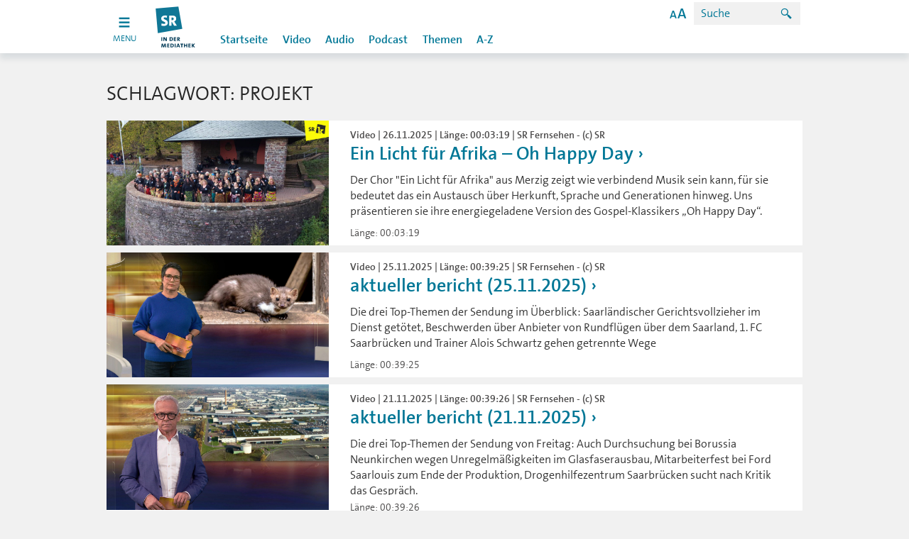

--- FILE ---
content_type: text/html; charset=UTF-8
request_url: https://www.sr-mediathek.de/index.php?seite=11&tag=Projekt&s=2
body_size: 8246
content:
	<!doctype html>
<html xmlns="http://www.w3.org/1999/xhtml">
  <head lang="de" prefix="og: http://ogp.me/ns# fb: http://ogp.me/ns/fb#"> 
    <meta charset="UTF-8"> 
    <meta content="IE=edge" http-equiv="x-ua-compatible"> 
    <meta content="width=device-width, initial-scale=1, user-scalable=no" name="viewport"> 
    <meta content="SR Mediathek :: Schlagwort: Projekt" lang="de" name="DC.title"> 
    <meta content="Saarländischer Rundfunk" name="DC.creator"> 
    <meta content="25.11.2015" name="DC.date"> 
    <meta content="" lang="de" name="DC.description"> 
    <meta content="de" name="DC.language"> 
    <meta content="Text" name="DC.type"> 
    <meta content="de_DE" name="og:locale"> 
    <meta content="SR Mediathek :: Schlagwort: Projekt" name="og:title"> 
    <meta content="article" name="og:type"> 
    <meta content="/index.php" name="og:url"> 
    <link rel="stylesheet" href="/sr/static/css/index.css?20240912" type="text/css">
    <link rel="stylesheet" href="/sr/static/css/vendors~index.css?20240912" type="text/css">
    <link rel="stylesheet" href="css/bugfix.css?1" type="text/css">
    <link rel="stylesheet" href="css/mediathek.css?1" type="text/css">
    <link type="text/css" href="css/styles_pcast.css" rel="stylesheet" /><!-- Additional Stylesheet for Podcasts -->
	<title>SR-Mediathek.de: Schlagwort: Projekt</title>
		<meta property="og:site_name" content="SR" />
	<meta property="og:title" content="SR Mediathek :: Schlagwort: Projekt"/>
	<link rel="apple-touch-icon-precomposed" href="/img/touch_icon_144_2.png" />
	<link rel="image_src" type="image/jpeg" href="" />
    <script type="text/javascript">
     
    var mediaURLs = ['http://mediastorage01.sr-online.de/<?= (substr(strtolower(),-3) == "mp4" ? "Video/".."L.mp4" : "Audio/".) ?>'];    var mediaTitles = ['Schlagwort: Projekt'];
    var mediaThumbs = [''];
    var playerId = 'player';
    </script>

			
        <script>
            (function() {
            		if ("-ms-user-select" in document.documentElement.style && navigator.userAgent.match(/IEMobile\/10\.0/)) {
            			var msViewportStyle = document.createElement("style");
            			msViewportStyle.appendChild(
            					document.createTextNode("@-ms-viewport{width:auto!important}")
            			);
            			document.getElementsByTagName("head")[0].appendChild(msViewportStyle);
            		}
            	})();
        </script>
        <script>
            (function() {
            			try
            			{
            				// check local storage for first visit
            				// if no first visit, than hide channels
            				if (window.localStorage.hasOwnProperty("firstVisit"))
            				{
            					window.document.documentElement.classList.add("no-first-visit");
            				}
            			}catch(e){
            				console.warn("maybe cookies are blocked in your browser settings", e);
            			}
            		})();
        </script>
      <script type="text/javascript" src="/sr/static/js/optout-tracking.js"></script>
</head>
<body class="sr no-js">        <header>
            <nav>
                <div class="navigation navigation--sr">
                    <ul class="skiplinks">
                        <li><a title="[ALT + 1]" accesskey="1" href="#">Hauptnavigation</a>
                        </li>
                        <li><a title="[ALT + 2]" accesskey="2" href="#">Zum Inhalt</a>
                        </li>
                        <li><a title="[ALT + 5]" accesskey="5" href="#">Zur Suche</a>
                        </li>
                        <li><a title="[ALT + 6]" accesskey="6" href="#">Zum Seitenanfang</a>
                        </li>
                    </ul>
                    <div class="toggle-button_wrapper">	<a href="index.php" class="toggle-button open">
	            		<span class="toggle-icon open">
	            			<svg id="burger-icon1" xmlns="http://www.w3.org/2000/svg" x="0px" y="0px"
	            				 width="18px" height="18px" viewbox="0 0 22 22" enable-background="new 0 0 18 18">
	            				<!-- SVG looks blurry on some mobile browsers (android native for example) - With a text tag within the svg renders sharp -->
	            				<text transform="matrix(1 0 0 1 7.1079 13.5215)" opacity="0" font-family="'MyriadPro-Regular'" font-size="12">a</text>
	            				<g>
	            					<rect class="toggle-icon__rect" height="3" width="18" fill="white" x="2" y="2"></rect>
	            					<rect class="toggle-icon__rect" height="3" width="18" y="9" fill="white" x="2"></rect>
	            					<rect class="toggle-icon__rect" height="3" width="18" y="16" fill="white" x="2"></rect>
	            				</g>
	            			</svg>
	            		</span>

	            		<!-- only visible for mobile devices, because css animated svg's are not supported -->
	            		<span class="toggle-icon close">
	            			<svg id="burger-icon2" xmlns="http://www.w3.org/2000/svg" x="0px" y="0px"
	            				 width="18px" height="18px" viewbox="0 0 22 22" enable-background="new 0 0 18 18">
	            				<!-- SVG looks blurry on some mobile browsers (android native for example) - With a text tag within the svg renders sharp -->
	            				<text transform="matrix(1 0 0 1 7.1079 13.5215)" opacity="0" font-family="'MyriadPro-Regular'" font-size="12">a</text>
	            				<g>
	            					<rect class="toggle-icon__rect" transform="translate(5, -1) rotate(45)" height="3" width="18" fill="white" x="2" y="2"></rect>
	            					<rect class="toggle-icon__rect" transform="translate(-10, 5) rotate(-45)" height="3" width="18" y="16" fill="white" x="2"></rect>
	            				</g>
	            			</svg>
	            		</span>
	            		<span class="toggle-text visible-lg">menu</span>
	            	</a>

                    </div>
                    <div class="channels_wrapper">
                        <ul class="channels">
                            <li class="channels_item channels_item--sr" style="display: block;"> <a href="http://www.sr.de" data-channel="sr" title="SR"></a>

                            </li>
                            <li class="channels_item channels_item--sr1"> <a href="http://www.sr.de/sr/sr1/" data-channel="sr1" title="SR1"></a>

                            </li>
                            <li class="channels_item channels_item--sr2"> <a href="http://www.sr.de/sr/sr2/" data-channel="sr2" title="SR2"></a>

                            </li>
                            <li class="channels_item channels_item--sr3"> <a href="http://www.sr.de/sr/sr3/" data-channel="sr3" title="SR3"></a>

                            </li>
                            <li class="channels_item channels_item--srantenne"> <a href="http://www.sr.de/sr/antennesaar/" data-channel="srantenne" title="SR Antenne"></a>

                            </li>
                            <li class="channels_item channels_item--srtv"> <a href="http://www.sr.de/sr/fernsehen/" data-channel="srtv" title="SR Fernsehen"></a>

                            </li>
                            <li class="channels_item channels_item--unserding"> <a href="http://www.unserding.de/" data-channel="unserding" title="Unser Ding"></a>

                            </li>
                        </ul>
                    </div>

                    <div class="menu close">
                        <div class="menu_wrapper">
                            <div id="logo" class="logo"><a href="index.php" title="SR Logo"></a>
                            </div>
                            <div class="search"> <span class="accessibility-info visible-lg">
	                            Zoom: <span class="accessibility-info__zooming">100%</span> -
                                Kontrast: <span class="accessibility-info__contrast">normal</span>
</span>
                                <span class="search__icon icon--search_24 hidden-lg"></span> 
                                <a href="#" class="search__icon  visible-lg" data-toggle="modal" data-target="#accessibilityModal">
                                <span class="icon--help_24"></span></a>

                                <form class="search__form" action="index.php?seite=9" method="post" onSubmit="return checkSuche()">
                                	<input class="search__form__field" name="suche_nach" id="suche_nach" type="search" placeholder="Suche" tabindex="0"/>
                                    <button class="search__form__submit" type="submit" value="" tabindex="0">
                                    	<span class="icon--search_24"></span>
                                    </button>
                                </form>
                            </div>
                    <div class="section_wrapper">
			<ul class="section section--sr">
				<li class="section__item"><a href="index.php?seite=0" title="Startseite">Startseite</a></li>
				<li class="section__item section__item--seperator"></li>
				<li class="section__item"><a href="index.php?seite=2" title="Video">Video</a></li>
				<li class="section__item"><a href="index.php?seite=3" title="Audio">Audio</a></li>
				<li class="section__item"><a href="index.php?seite=4" title="Podcast">Podcast</a></li>
				<li class="section__item section__item--seperator"></li>
				<li class="section__item"><a href="index.php?seite=6" title="Themen">Themen</a></li>
				<li class="section__item"><a href="index.php?seite=5" title="A-Z">A-Z</a>
			</ul>                  	
		    </div>
                </div>
            </div>
        </div>
	</nav>

</header>
	<div class="outer-wrapper">
	
		<div class="outer-wrapper__row">
		<div class="container">
		<!-- ANWAHL �BER SEITENZAHL -->
			<div id="anw_sz_ob">
							</div>
			<h2 class="teaser__grid__header">Schlagwort: Projekt</h2>
			<div class="teaser__grid">
			
					<div class="teaser teaser--picturearticle  xxs-169 xs-31">
                   		<div class="row">
                       		<div class="col-xxs-12 col-sm-4">
	                        	<div class="teaser-content-holder teaser-content-holder__image169">
                                    <picture>
                                    <img alt="Der Gospelchor "Ein Licht für Afrika"" title="Der Gospelchor "Ein Licht für Afrika"" src="mediathek-images/16zu9/1764150365_OHappyDaySendmaster_32893487_32899391_10022404.orig.jpg" >
                                    </picture>
                                </div>
                            </div>
                           	<div class="col-xxs-12 col-sm-8 teaser__text">
                           		<h3 class="teaser__text__header">
									<span class="teaser__text__header__element teaser__text__header__element--subhead">
										Video | 26.11.2025 | L&auml;nge: 00:03:19 | SR Fernsehen - (c) SR									</span>
									<span class="teaser__text__header__element teaser__text__header__element--headline">
										<a href="index.php?seite=7&id=161068">Ein Licht für Afrika – Oh Happy Day </a>
									</span>
								</h3>
                                <p class="teaser__text__paragraph">Der Chor "Ein Licht für Afrika" aus Merzig zeigt wie verbindend Musik sein kann, für sie bedeutet das ein Austausch über Herkunft, Sprache und Generationen hinweg. Uns präsentieren sie ihre energiegeladene Version des Gospel-Klassikers „Oh Happy Day“.</p>
                              	<div class="teaser__text__footer">
                                	<div class="teaser__text__footer__wrapper">
                                		<span>
                                			L&auml;nge: 00:03:19                                		</span>
                                		<div class="teaser__text__footer__icon__wrapper">
                                			<span class="teaser__text__footer__icon icon--video_24"></span>
                                		</div>
                                	</div>
                                </div>
                            </div>
                        </div>
                    </div>			
			
						
					<div class="teaser teaser--picturearticle  xxs-169 xs-31">
                   		<div class="row">
                       		<div class="col-xxs-12 col-sm-4">
	                        	<div class="teaser-content-holder teaser-content-holder__image169">
                                    <picture>
                                    <img alt="Foto: Sonja Marx im Studio" title="Foto: Sonja Marx im Studio" src="mediathek-images/16zu9/1764097914_ABRUCLEAN_32822788_32895677_19291905.orig.jpg" >
                                    </picture>
                                </div>
                            </div>
                           	<div class="col-xxs-12 col-sm-8 teaser__text">
                           		<h3 class="teaser__text__header">
									<span class="teaser__text__header__element teaser__text__header__element--subhead">
										Video | 25.11.2025 | L&auml;nge: 00:39:25 | SR Fernsehen - (c) SR									</span>
									<span class="teaser__text__header__element teaser__text__header__element--headline">
										<a href="index.php?seite=7&id=161044">aktueller bericht (25.11.2025)</a>
									</span>
								</h3>
                                <p class="teaser__text__paragraph">Die drei Top-Themen der Sendung im Überblick: Saarländischer Gerichtsvollzieher im Dienst getötet, Beschwerden über Anbieter von Rundflügen über dem Saarland, 1. FC Saarbrücken und Trainer Alois Schwartz gehen getrennte Wege</p>
                              	<div class="teaser__text__footer">
                                	<div class="teaser__text__footer__wrapper">
                                		<span>
                                			L&auml;nge: 00:39:25                                		</span>
                                		<div class="teaser__text__footer__icon__wrapper">
                                			<span class="teaser__text__footer__icon icon--video_24"></span>
                                		</div>
                                	</div>
                                </div>
                            </div>
                        </div>
                    </div>			
			
						
					<div class="teaser teaser--picturearticle  xxs-169 xs-31">
                   		<div class="row">
                       		<div class="col-xxs-12 col-sm-4">
	                        	<div class="teaser-content-holder teaser-content-holder__image169">
                                    <picture>
                                    <img alt="Foto: Joachim Weyand im Studio" title="Foto: Joachim Weyand im Studio" src="mediathek-images/16zu9/1763753780_ABRUCLEAN_32790013_32858454_19232415.orig.jpg" >
                                    </picture>
                                </div>
                            </div>
                           	<div class="col-xxs-12 col-sm-8 teaser__text">
                           		<h3 class="teaser__text__header">
									<span class="teaser__text__header__element teaser__text__header__element--subhead">
										Video | 21.11.2025 | L&auml;nge: 00:39:26 | SR Fernsehen - (c) SR									</span>
									<span class="teaser__text__header__element teaser__text__header__element--headline">
										<a href="index.php?seite=7&id=160865">aktueller bericht (21.11.2025)</a>
									</span>
								</h3>
                                <p class="teaser__text__paragraph">Die drei Top-Themen der Sendung von Freitag: Auch Durchsuchung bei Borussia Neunkirchen wegen Unregelmäßigkeiten im Glasfaserausbau, Mitarbeiterfest bei Ford Saarlouis zum Ende der Produktion, Drogenhilfezentrum Saarbrücken sucht nach Kritik das Gespräch.</p>
                              	<div class="teaser__text__footer">
                                	<div class="teaser__text__footer__wrapper">
                                		<span>
                                			L&auml;nge: 00:39:26                                		</span>
                                		<div class="teaser__text__footer__icon__wrapper">
                                			<span class="teaser__text__footer__icon icon--video_24"></span>
                                		</div>
                                	</div>
                                </div>
                            </div>
                        </div>
                    </div>			
			
						
					<div class="teaser teaser--picturearticle  xxs-169 xs-31">
                   		<div class="row">
                       		<div class="col-xxs-12 col-sm-4">
	                        	<div class="teaser-content-holder teaser-content-holder__image169">
                                    <picture>
                                    <img alt="Herzenssache-Projekt: Spielgarten für Frauenhaus" title="Herzenssache-Projekt: Spielgarten für Frauenhaus" src="mediathek-images/16zu9/1763560994_HerzenssacheProjekt_Spielgarten_Frauenhaus_100.jpg" >
                                    </picture>
                                </div>
                            </div>
                           	<div class="col-xxs-12 col-sm-8 teaser__text">
                           		<h3 class="teaser__text__header">
									<span class="teaser__text__header__element teaser__text__header__element--subhead">
										Audio | 19.11.2025 | L&auml;nge: 00:03:00 | SR 3 - Maureen Welter									</span>
									<span class="teaser__text__header__element teaser__text__header__element--headline">
										<a href="index.php?seite=7&id=160731">Herzenssache: Ein Spiel-Garten für das neue F...</a>
									</span>
								</h3>
                                <p class="teaser__text__paragraph">Das Frauenhaus in Saarbrücken plant einen Spielplatz für den eigenen Hof. Und der wird mitfinanziert durch Ihre Spenden für Herzenssache. SR-Reporterin Maureen Welter stellt das Projekt vor.</p>
                              	<div class="teaser__text__footer">
                                	<div class="teaser__text__footer__wrapper">
                                		<span>
                                			L&auml;nge: 00:03:00                                		</span>
                                		<div class="teaser__text__footer__icon__wrapper">
                                			<span class="teaser__text__footer__icon icon--volume_24"></span>
                                		</div>
                                	</div>
                                </div>
                            </div>
                        </div>
                    </div>			
			
						
					<div class="teaser teaser--picturearticle  xxs-169 xs-31">
                   		<div class="row">
                       		<div class="col-xxs-12 col-sm-4">
	                        	<div class="teaser-content-holder teaser-content-holder__image169">
                                    <picture>
                                    <img alt="Herzenssache-Projekt: Völklingen: Weltentdecker: Kinder erleben Kultur und Natur - Teilnehmende in der Natur" title="Herzenssache-Projekt: Völklingen: Weltentdecker: Kinder erleben Kultur und Natur - Teilnehmende in der Natur" src="mediathek-images/16zu9/1763455397_HerzenssacheProjekt__Weltentdecker_Kinder_Natur_100_binary_1.jpg" >
                                    </picture>
                                </div>
                            </div>
                           	<div class="col-xxs-12 col-sm-8 teaser__text">
                           		<h3 class="teaser__text__header">
									<span class="teaser__text__header__element teaser__text__header__element--subhead">
										Audio | 18.11.2025 | L&auml;nge: 00:01:27 | SR 3 - Manuel Magar									</span>
									<span class="teaser__text__header__element teaser__text__header__element--headline">
										<a href="index.php?seite=7&id=160652">Herzenssache: Schülerzentrum Grünes Haus </a>
									</span>
								</h3>
                                <p class="teaser__text__paragraph">Das Schülerzentrum Grünes Haus in Völklingen - hier gibt es Freizeitangebote für Kinder, die sonst kaum Zugang dazu haben. Die Kinderhilfsaktion Herzenssache unterstützt das Grüne Haus mit einem neuen Bus, damit die Kinde auch Ausflüge machen können.</p>
                              	<div class="teaser__text__footer">
                                	<div class="teaser__text__footer__wrapper">
                                		<span>
                                			L&auml;nge: 00:01:27                                		</span>
                                		<div class="teaser__text__footer__icon__wrapper">
                                			<span class="teaser__text__footer__icon icon--volume_24"></span>
                                		</div>
                                	</div>
                                </div>
                            </div>
                        </div>
                    </div>			
			
						
					<div class="teaser teaser--picturearticle  xxs-169 xs-31">
                   		<div class="row">
                       		<div class="col-xxs-12 col-sm-4">
	                        	<div class="teaser-content-holder teaser-content-holder__image169">
                                    <picture>
                                    <img alt="Herzenssache Projekt "Inklusive Fahrradwerkstatt"" title="Herzenssache Projekt "Inklusive Fahrradwerkstatt"" src="mediathek-images/16zu9/1763369171_IMG_9933.jpg" >
                                    </picture>
                                </div>
                            </div>
                           	<div class="col-xxs-12 col-sm-8 teaser__text">
                           		<h3 class="teaser__text__header">
									<span class="teaser__text__header__element teaser__text__header__element--subhead">
										Audio | 17.11.2025 | L&auml;nge: 00:01:40 | SR 1 - (c) SR 1									</span>
									<span class="teaser__text__header__element teaser__text__header__element--headline">
										<a href="index.php?seite=7&id=160596">Herzenssache: Inklusive Fahrradwerkstatt</a>
									</span>
								</h3>
                                <p class="teaser__text__paragraph">3,6 Millionen Euro sind letztes Jahr zusammen gekommen bei der Kinderhilfsaktion "Herzenssache" vom SR und SWR. In der Gemeinschaftsschule Ludwigspark in Saarbrücken wurde beispielsweise ein Klassenzimmer umgebaut in eine inklusive Fahrradwerkstatt. </p>
                              	<div class="teaser__text__footer">
                                	<div class="teaser__text__footer__wrapper">
                                		<span>
                                			L&auml;nge: 00:01:40                                		</span>
                                		<div class="teaser__text__footer__icon__wrapper">
                                			<span class="teaser__text__footer__icon icon--volume_24"></span>
                                		</div>
                                	</div>
                                </div>
                            </div>
                        </div>
                    </div>			
			
						
					<div class="teaser teaser--picturearticle  xxs-169 xs-31">
                   		<div class="row">
                       		<div class="col-xxs-12 col-sm-4">
	                        	<div class="teaser-content-holder teaser-content-holder__image169">
                                    <picture>
                                    <img alt="Foto: Julia Lehmann im Studio" title="Foto: Julia Lehmann im Studio" src="mediathek-images/16zu9/1763060839_ABRUCLEAN_32711769_32778653_19244409.orig.jpg" >
                                    </picture>
                                </div>
                            </div>
                           	<div class="col-xxs-12 col-sm-8 teaser__text">
                           		<h3 class="teaser__text__header">
									<span class="teaser__text__header__element teaser__text__header__element--subhead">
										Video | 13.11.2025 | L&auml;nge: 00:36:30 | SR Fernsehen - (c) SR									</span>
									<span class="teaser__text__header__element teaser__text__header__element--headline">
										<a href="index.php?seite=7&id=160488">aktueller bericht (13.11.2025)</a>
									</span>
								</h3>
                                <p class="teaser__text__paragraph">Die drei Top-Themen der Sendung:Einigung der Bundesregierung über neuen Wehrdienst: Knapp 4000 junge Männer im Saarland betroffen, Landesregierung steckt neue Ziele für den Tourismus im Saarland, Ford in Saarlouis: Ein Rückblick auf den Anfang vom Ende.</p>
                              	<div class="teaser__text__footer">
                                	<div class="teaser__text__footer__wrapper">
                                		<span>
                                			L&auml;nge: 00:36:30                                		</span>
                                		<div class="teaser__text__footer__icon__wrapper">
                                			<span class="teaser__text__footer__icon icon--video_24"></span>
                                		</div>
                                	</div>
                                </div>
                            </div>
                        </div>
                    </div>			
			
						
					<div class="teaser teaser--picturearticle  xxs-169 xs-31">
                   		<div class="row">
                       		<div class="col-xxs-12 col-sm-4">
	                        	<div class="teaser-content-holder teaser-content-holder__image169">
                                    <picture>
                                    <img alt="Foto: Junge Frau liegt gekrümmt auf dem Sofa" title="Foto: Junge Frau liegt gekrümmt auf dem Sofa" src="mediathek-images/16zu9/1762970117_imago420062246endometrioseunterleibsschmerzensymbolbild100_binary_100.jpg" >
                                    </picture>
                                </div>
                            </div>
                           	<div class="col-xxs-12 col-sm-8 teaser__text">
                           		<h3 class="teaser__text__header">
									<span class="teaser__text__header__element teaser__text__header__element--subhead">
										Audio | 12.11.2025 | L&auml;nge: 00:01:07 | SR 3 - (c) SR									</span>
									<span class="teaser__text__header__element teaser__text__header__element--headline">
										<a href="index.php?seite=7&id=160416">Saarland will Pilotregion bei Endometriose-Fo...</a>
									</span>
								</h3>
                                <p class="teaser__text__paragraph">Rund 77.000 Frauen sind im Saarland von Endometriose betroffen. Um ihnen besser helfen zu können, soll das Saarland zu einer Modellregion für die Erforschung der Erkrankung werden. Der Landtag hat einem entsprechenden Antrag von SPD und CDU zugestimmt. </p>
                              	<div class="teaser__text__footer">
                                	<div class="teaser__text__footer__wrapper">
                                		<span>
                                			L&auml;nge: 00:01:07                                		</span>
                                		<div class="teaser__text__footer__icon__wrapper">
                                			<span class="teaser__text__footer__icon icon--volume_24"></span>
                                		</div>
                                	</div>
                                </div>
                            </div>
                        </div>
                    </div>			
			
						
					<div class="teaser teaser--picturearticle  xxs-169 xs-31">
                   		<div class="row">
                       		<div class="col-xxs-12 col-sm-4">
	                        	<div class="teaser-content-holder teaser-content-holder__image169">
                                    <picture>
                                    <img alt="Foto: Jemand wirft eine leere Flasche in einen Altglascontainer" title="Foto: Jemand wirft eine leere Flasche in einen Altglascontainer" src="mediathek-images/16zu9/1762963224_39339329altgalscontainerdpabildfunk100.jpg" >
                                    </picture>
                                </div>
                            </div>
                           	<div class="col-xxs-12 col-sm-8 teaser__text">
                           		<h3 class="teaser__text__header">
									<span class="teaser__text__header__element teaser__text__header__element--subhead">
										Audio | 12.11.2025 | L&auml;nge: 00:00:34 | SR 3 - (c) SR									</span>
									<span class="teaser__text__header__element teaser__text__header__element--headline">
										<a href="index.php?seite=7&id=160413">Saar-Landtag erlaubt Videoüberwachung an Cont...</a>
									</span>
								</h3>
                                <p class="teaser__text__paragraph">Um Müllsünder bei Altpapier-, Glas- oder Altkleidercontainern zur Rechenschaft ziehen zu können, dürfen Kommunen ab sofort Videoüberwachung einsetzen. Der Landtag hat dies zunächst als Pilotprojekt für fünf Jahre einstimmig beschlossen.</p>
                              	<div class="teaser__text__footer">
                                	<div class="teaser__text__footer__wrapper">
                                		<span>
                                			L&auml;nge: 00:00:34                                		</span>
                                		<div class="teaser__text__footer__icon__wrapper">
                                			<span class="teaser__text__footer__icon icon--volume_24"></span>
                                		</div>
                                	</div>
                                </div>
                            </div>
                        </div>
                    </div>			
			
						
					<div class="teaser teaser--picturearticle  xxs-169 xs-31">
                   		<div class="row">
                       		<div class="col-xxs-12 col-sm-4">
	                        	<div class="teaser-content-holder teaser-content-holder__image169">
                                    <picture>
                                    <img alt="Foto: Tänzer auf der Bühne" title="Foto: Tänzer auf der Bühne" src="mediathek-images/16zu9/1762941756_TanzUeberMenschkuwims202511_32752929_32755570_10013408.orig.jpg" >
                                    </picture>
                                </div>
                            </div>
                           	<div class="col-xxs-12 col-sm-8 teaser__text">
                           		<h3 class="teaser__text__header">
									<span class="teaser__text__header__element teaser__text__header__element--subhead">
										Video | 12.11.2025 | L&auml;nge: 00:05:04 | SR Fernsehen - (c) SR									</span>
									<span class="teaser__text__header__element teaser__text__header__element--headline">
										<a href="index.php?seite=7&id=160374">„Über Mensch“ - Tanzprojekt von Lucyna Zwolin...</a>
									</span>
								</h3>
                                <p class="teaser__text__paragraph">Lucyna Zwolinska, ehemalige Tänzerin der Companie am Saarländischen Staatstheater, hat ein Stück entwickelt über die Illusion der Stärke und die Grenzen des Körpers. Sie tanzt selbst – zusammen mit zwei befreundeten ehemaligen Kolleginnen.</p>
                              	<div class="teaser__text__footer">
                                	<div class="teaser__text__footer__wrapper">
                                		<span>
                                			L&auml;nge: 00:05:04                                		</span>
                                		<div class="teaser__text__footer__icon__wrapper">
                                			<span class="teaser__text__footer__icon icon--video_24"></span>
                                		</div>
                                	</div>
                                </div>
                            </div>
                        </div>
                    </div>			
			
					<!-- ANWAHL �BER SEITENZAHL -->
			<div id="anw_sz_ob">
				<div class="container">
	<div class="pagination">


				<div class="pagination__item">
				<a class="btn btn--pagination" href="index.php?seite=11&tag=Projekt&s=1" title="Zu Seite 1 wechseln">1</a>
			</div>
				<div class="pagination__item">
				<a class="btn btn--pagination" href="index.php?seite=11&tag=Projekt&s=1" title="Eine Seite zur&uuml;ck"><</a>
			</div>
					<div class="pagination__item">
					<a class="btn btn--pagination active" title="Sie befinden sich auf Seite 2 von 18">2</a>
				</div>
		
				<div class="pagination__item">
					<a class="btn btn--pagination" href="index.php?seite=11&tag=Projekt&s=3" title="Zu Seite 3 wechseln">3</a>
				</div>
		
				<div class="pagination__item">
					<a class="btn btn--pagination" href="index.php?seite=11&tag=Projekt&s=4" title="Zu Seite 4 wechseln">4</a>
				</div>
		
				<div class="pagination__item">
					<a class="btn btn--pagination" href="index.php?seite=11&tag=Projekt&s=5" title="Zu Seite 5 wechseln">5</a>
				</div>
				<!-- <div class="pagination__item">
				<a class="btn btn--pagination arrow" href="">></a>
			</div> -->
				<div class="pagination__item">
				<a class="btn btn--pagination" href="index.php?seite=11&tag=Projekt&s=3" title="Eine Seite weiter">></a>
			</div>
				<div class="pagination__item">
				<a class="btn btn--pagination" style="margin-right: 20px;" href="index.php?seite=11&tag=Projekt&s=18" title="Zu letzten Seite wechseln">18</a>
			</div>
					<div class="pagination__item">
					<a>
					174 Eintr&auml;ge auf 18 Seiten					</a> 
				</div>

	
	</div>
</div>
			</div>
		</div>
	</div>
</div>
					
					
					<!-- FUSS: Fusszeile mit Copyright -->
					    <footer>
	<div class="footer"> 
          <div class="footer__container container"> 
            <a class="back-to-top-btn" href="#logo"><span class="arrow-up icon--up_24"></span>Nach Oben</a> 
            <div class="row footer__row"> 
              <div class="col-lg-3 col-xs-6 col-xxs-12 footer__menu__wrapper"> 
                <h4 class="footer__menu__caption">Themen</h4> 
                <ul class="footer__menu"> 
                  <li class="footer__menu__item"><a href="http://www.sr.de/sr/home/nachrichten/" title="Nachrichten">Nachrichten</a></li> 
                  <li class="footer__menu__item"><a href="http://www.sr.de/sr/home/sport/" title="Sport">Sport</a></li> 
                  <li class="footer__menu__item"><a href="http://www.sr.de/sr/home/kultur/" title="Kultur">Kultur</a></li> 
                  <li class="footer__menu__item"><a href="http://www.sr.de/sr/home/unterhaltung/" title="Unterhaltung">Unterhaltung</a></li> 
                  <li class="footer__menu__item"><a href="http://www.sr.de/sr/home/ratgeber/" title="Ratgeber">Ratgeber</a></li> 
                </ul> 
              </div> 
              <div class="col-lg-3 col-xs-6 col-xxs-12 footer__menu__wrapper"> 
                <h4 class="footer__menu__caption">Radio</h4> 
                <ul class="footer__menu"> 
                  <li class="footer__menu__item"><a href="http://www.sr.de/sr/sr1/" title="SR 1">SR 1</a></li> 
                  <li class="footer__menu__item"><a href="http://www.sr.de/sr/sr2/" title="SR kultur">SR kultur</a></li>
                  <li class="footer__menu__item"><a href="http://www.sr.de/sr/sr3/" title="SR 3">SR 3</a></li> 
                  <li class="footer__menu__item"><a href="http://www.unserding.de" title="SR UNSERDING">SR UNSERDING</a></li>
                  <li class="footer__menu__item"><a href="http://www.sr.de/sr/antennesaar/" title="Antenne Saar">Antenne Saar</a></li> 
                </ul> 
              </div> 
              <div class="clearfix hidden-lg"></div> 
              <div class="col-lg-3 col-xs-6 col-xxs-12 footer__menu__wrapper"> 
                <h4 class="footer__menu__caption">Mediathek</h4> 
                <ul class="footer__menu"> 
                  <li class="footer__menu__item"><a href="http://www.sr-mediathek.de" title="Startseite">Startseite</a></li> 
                  <li class="footer__menu__item"><a href="http://www.sr-mediathek.de/index.php?seite=2" title="Video">Video</a></li> 
                  <li class="footer__menu__item"><a href="http://www.sr-mediathek.de/index.php?seite=3" title="Audio">Audio</a></li> 
                  <li class="footer__menu__item"><a href="http://www.sr-mediathek.de/index.php?seite=4" title="Podcast">Podcast</a></li> 
                </ul> 
              </div> 
              <div class="col-lg-3 col-xs-6 col-xxs-12 footer__menu__wrapper"> 
                <h4 class="footer__menu__caption">Fernsehen</h4> 
                <ul class="footer__menu"> 
                  <li class="footer__menu__item"><a href="http://www.sr.de/sr/fernsehen/" title="SR Fernsehen">SR Fernsehen</a></li> 
                  <li class="footer__menu__item"><a href="http://www.sr.de/sr/fernsehen/" title="Programmvorschau">Programmvorschau</a></li> 
                  <li class="footer__menu__item"><a href="http://www.sr.de/sr/fernsehen/" title="Sendungen A-Z">Sendungen A-Z</a></li> 
                  <li class="footer__menu__item"><a href="http://livestream.sr-online.de/index_live.html" title="Livestream">Livestream</a></li> 
                </ul> 
              </div> 
            </div> 
            <div class="row footer__row"> 
              <div class="col-lg-3 col-xs-6 col-xxs-12 footer__menu__wrapper"> 
                <h4 class="footer__menu__caption">Service</h4> 
                <ul class="footer__menu"> 
                  <li class="footer__menu__item"><a href="http://www.sr.de/sr/home/der_sr/service/artikel8708.html" title="Kontakt">Kontakt</a></li> 
                  <li class="footer__menu__item"><a href="http://www.sr.de/sr/home/der_sr/service/newsletter/" title="Newsletter">Newsletter</a></li> 
                  <li class="footer__menu__item"><a href="http://www.sr.de/sr/home/der_sr/sr_de_hilfe100.html" title="Hilfe">Hilfe</a></li> 
                  <li class="footer__menu__item"><a href="http://www.saartext.de" title="SAARTEXT">SAARTEXT</a></li> 
                </ul> 
              </div> 
              <div class="col-lg-3 col-xs-6 col-xxs-12 footer__menu__wrapper"> 
                <h4 class="footer__menu__caption">Der SR</h4> 
                <ul class="footer__menu"> 
                  <li class="footer__menu__item"><a href="http://www.sr.de/sr/home/der_sr/wir_uber_uns/" title="Wir über uns">Wir über uns</a></li> 
                  <li class="footer__menu__item"><a href="http://www.sr.de/sr/home/der_sr/kommunikation/" title="Kommunikation">Kommunikation</a></li> 
                  <li class="footer__menu__item"><a href="http://www.sr.de/sr/home/der_sr/job_karriere/stellenangebote/index.html" title="Stellenangebote">Stellenangebote</a></li> 
                  <li class="footer__menu__item"><a href="http://www.sr.de/sr/home/der_sr/unternehmen/impressum/" title="Impressum">Impressum</a></li> 
                  <li class="footer__menu__item"><a href="index.php?seite=13" title="Datenschutz">Datenschutz</a></li>
                  <li class="footer__menu__item"><a href="http://www.drp-orchester.de" title="Deutsche Radio Philharmonie Saarbrücken Kaiserslautern">Deutsche Radio Philharmonie Saarbrücken Kaiserslautern</a></li> 
                </ul> 
              </div> 
              <div class="clearfix hidden-lg"></div> 
              <div class="col-lg-3 col-xs-6 col-xxs-12 footer__menu__wrapper"> 
                <h4 class="footer__menu__caption">SR Apps</h4> 
                <ul class="footer__menu"> 
                  <li class="footer__menu__item"><a href="http://www.sr.de/sr/home/der_sr/service/sr-online_mobil/sr_apps_sammelseite100.html" title="iOS">iOS</a></li> 
                  <li class="footer__menu__item"><a href="http://www.sr.de/sr/home/der_sr/service/sr-online_mobil/sr_apps_sammelseite100.html" title="Android">Android</a></li> 
                </ul> 
              </div> 
              <div class="col-lg-3 col-xs-6 col-xxs-12 footer__menu__wrapper"> 
                <h4 class="footer__menu__caption">Social Media</h4> 
                <ul class="footer__menu"> 
                  <li class="footer__menu__item"><a href="http://www.sr.de/sr/home/der_sr/service/social_media-angebote_des_sr/social_media_facebook_twitter100.html" title="Facebook">Facebook</a></li> 
                  <li class="footer__menu__item"><a href="http://www.sr.de/sr/home/der_sr/service/social_media-angebote_des_sr/social_media_facebook_twitter100.html" title="Twitter">Twitter</a></li> 
                  <li class="footer__menu__item"><a href="http://www.sr.de/sr/home/der_sr/service/social_media-angebote_des_sr/social_media_facebook_twitter100.html" title="YouTube">YouTube</a></li> 
                </ul> 
              </div> 
            </div> 
            <div>
               Der 
              <span class="icon--sr"></span> ist Mitglied der 
              <span class="icon--ard_logo"></span> 
            </div> 
          </div> 
        </div> 
      </footer> 
</div>    <div aria-hidden="true" aria-labelledby="accessibilityModal" class="modal fade accessibility" id="accessibilityModal" role="dialog" tabindex="-1">
      <div class="modal-dialog">
        <div class="modal-content">
          <div class="modal-header">
            <h3 class="modal-title text--module-header">Anzeige &amp; Lesbarkeit</h3>
          </div>
          <div class="modal-body">
            <div class="accessibility__zooming">
              <h4>Textgröße: <span data-accessibility-value="zooming">100 %</span></h4>
              <button class="btn" data-accessibility="zooming" data-accessibility-value="reset" type="button">100 %</button>
              <button class="btn zooming__decrease" data-accessibility="zooming" data-accessibility-value="decrease" type="button">A - </button>
              <button class="btn zooming__increase" data-accessibility="zooming" data-accessibility-value="increase" type="button">A + </button>
            </div>
            <div class="accessibility__contrast">
              <h4>Kontrast: <span data-accessibility-value="contrast">Normal</span></h4>
              <div class="btn__group">
                <div class="btn__group__wrapper">
                  <button class="btn btn--active contrast__normal" data-accessibility="contrast" data-accessibility-value="normal" type="button">Normal</button>
                  <button class="btn contrast__max" data-accessibility="contrast" data-accessibility-value="maximal" type="button">Maximal</button>
                </div>
              </div>
            </div>
          </div>
          <div class="modal-footer">
            <button class="btn" data-dismiss="modal" type="button">Schließen</button>
          </div>
        </div>
      </div>
    </div>
    <div aria-hidden="true" aria-labelledby="facebookModal" class="modal fade" id="facebookModal" role="dialog" tabindex="-1">
      <div class="modal-dialog">
        <div class="modal-content">
          <div class="modal-header">
            <h3 class="modal-title text--module-header">Wollen Sie SR.de wirklich verlassen?</h3>
          </div>
          <div class="modal-body">
            <p>Viele Soziale Netzwerke wie Facebook oder Youtube erfüllen nicht die hohen Datenschutz-Standards des SR. Deshalb solltet Ihr bei diesen Anbietern besonders auf Eure persönlichen Daten achten. </p>
            <p>Unser Tipp: Nur das posten und angeben, was Ihr theoretisch jedem Internetnutzer zeigen würdet. Außerdem solltet Ihr die voreingestellten Datenschutzeinstellungen der jeweiligen Anbieter überprüfen.</p>
          </div>
          <div class="modal-footer">
            <button class="btn" data-dismiss="modal" type="button">Abbrechen</button>
            <button class="btn" type="button">Artikel teilen</button>
          </div>
        </div>
      </div>
    </div>
    <div aria-hidden="true" aria-labelledby="share-modal" class="modal fade" id="share-modal" role="dialog" tabindex="-1">
      <div class="modal-dialog">
        <div class="modal-content">
          <div class="modal-header">
            <h3 class="modal-title text--module-header">Wollen Sie SR.de wirklich verlassen?</h3>
          </div>
          <div class="modal-body">
            <p>Viele Soziale Netzwerke wie Facebook oder Youtube erfüllen nicht die hohen Datenschutz-Standards des SR. Deshalb solltet Ihr bei diesen Anbietern besonders auf Eure persönlichen Daten achten. </p>
            <p>

Unser Tipp: Nur das posten und angeben, was Ihr theoretisch jedem Internetnutzer zeigen würdet. Außerdem solltet Ihr die voreingestellten Datenschutzeinstellungen der jeweiligen Anbieter überprüfen.</p>
          </div>
          <div class="modal-footer">
            <form action="https://www.facebook.com/sharer/sharer.php" method="get" target="_blank">
              <input name="u" type="hidden" value="http://www.sr.de">
              <button class="btn" data-dismiss="modal" type="button">Abbrechen </button>
              <a class="btn link" href="#" target="_blank">Weiter</a>
            </form>
          </div>
        </div>
      </div>
    </div>
    <div aria-hidden="true" aria-labelledby="lightbox" class="modal fade lightbox lightbox-pg" id="lightbox" role="dialog" tabindex="-1">
      <div class="modal-dialog">
        <button aria-label="Close" class="close" data-dismiss="modal" type="button"><span aria-hidden="true"></span></button>
        <div class="wrapper"></div>
      </div>
    </div>



<script type="text/javascript" src="js/smarttag.mediathek.js?nocache=20240208-akl"></script>
<script type="text/javascript">
    // Optional override of all ATI options
    var ati_options = { };
</script>
<script>
    var gfkConnectorConf = { optin: false };
</script>
<script src="https://de-config-preproduction.sensic.net/sui-connector.js"></script>
<script>
    var gfkConnectorConf = { optin: false };
    if (window.gfkConnector) {
        window.gfkConnector.init((gfkLinkID) => {
            window.gfkLinkID = gfkLinkID;
        });
    }
</script>

    <script>
    // This sets the public path to an absolute path. Make sure this bit runs before the scripts
    // below are executed.
    window.webpackPublicPath = "/sr/static/";
</script>
    <script>
        optoutTrackingAppendArdplayerConfig();
    </script>
    <script src="/sr/static/runtime.8c41dfe2f898a041b1e2.bundle.js"></script>
    <script src="/sr/static/vendors~index.37e85e5c7130f5fca8ef.bundle.js"></script>
    <script src="/sr/static/index.57be8ceede41999b7577.bundle.js"></script>
        <script type="text/javascript">
        if (!optoutTrackingGet(document.cookie)) {
            var tag = new ATInternet.Tracker.Tag({secure: true});
            tag.page.set({
                name:"Schlagwort//Projekt",
                chapter1:"Schlagwort",
                chapter2: "Seite",
                                level2: "100"
            });
            tag.dispatch();
        }
    </script>
    
				
			<!-- </div> -->
				</body>
</html>


--- FILE ---
content_type: text/css
request_url: https://www.sr-mediathek.de/css/bugfix.css?1
body_size: 1298
content:
.teaser--wt {
    height: 100%;
    display: block;
}

.teaser--wt.stretch .teaser--wt__mid, .teaser--wt.with-description .teaser--wt__mid {
    margin: 40px auto 0;
}

.ardplayer-video {
    background: #000;
}

.captcha__options .radio label {
    position: absolute;   
}

.nowplaying__sidebar__logo.icon--sr_fernsehen:before {
	background-image: url("../svg/logos/SR_Fernsehen_white.svg")
}

.ardplayer-viewport button.ardplayer-btn-sound.toggle:before {
    content: "\e654" !important;
}

.ardplayer-viewport .ardplayer-btn-subtitle.toggle {
    background: rgba(2, 36, 77, 0.6) none repeat scroll 0 0;
}

.ardplayer-audio .ardplayer-viewport .ardplayer-posterimage {
    display: block;
}

.link-marker::after {
    content: " ›";
    padding-left: 0;
}

.navigation .channels_item--unserding a {
/*	background-size: 100%; */
}

.article__player__podcast .ardplayer-viewport .ardplayer-posterframe img, .article__player__podcast .ardplayer-viewport .ardplayer-audioframe img {
	float: none;
	width: auto;
	margin: 0px auto;
}

.teaser-content-holder img, .teaser-content-holder picture {
	overflow: hidden;
}

.teaser--picturearticle .teaser__text__paragraph {
	margin-bottom: 30px;
}

/*
.ardplayer-untertitel-ebu{
	position: absolute;
	width: 100%;
	z-index: 9;
	line-height: 25px; //maybe adjustable through UT XML?
	left: 0;
	background-color: #000;
}
*/

/*
EBU TT CSS
*/

.ardplayer-untertitel-ebu {
    left: 0;
    position: absolute;
    width: 100%;
    z-index: 9;

        /* CSS3 Mausereignisse fuer UT deaktivieren */
        pointer-events : none;
}

/* Blendet die UT und den UT-Button für die kleinen Repräsentationen aus*/
.ardplayer-xxs .ardplayer-untertitel-ebu,
.ardplayer-xs .ardplayer-untertitel-ebu,
.ardplayer-s .ardplayer-untertitel-ebu {
    display: none;
}

.ardplayer-xxs .ardplayer-viewport .ardplayer-player-untertitel,
.ardplayer-xs .ardplayer-viewport .ardplayer-player-untertitel,
.ardplayer-s .ardplayer-viewport .ardplayer-player-untertitel {
    display: none;
}





/*
css für den UT-Tag (Anzeige)
*/

/*  von grafik gewünscht: ein leichtes padding um die einzelnen spans und ein margin, damit es keine überlappungen gibt */
/*  10.6.2014 <br>-lineheight auf 150% gesetzt, da sich UT überlagern ard-redmine #29432
/*  achtung: browser-spezifisch kann es zu einem spalt bei einem 2-zeiligen UT kommen */

/*  Schriftart Thesis wird aus dem jeweiligen System der ARD-CMSs gezogen - Alternative ist immer Verdana*/
.ardplayer-untertitel-ebu{
    font-family: Thesis, verdana, sans-serif;
    padding-top: 5% !important;
    padding-bottom: 3% !important;
}

.ardplayer-untertitel-ebu span{
    padding: 0.2%;
}

.ardplayer-untertitel-ebu p{
    line-height: normal;
}

.ardplayer-untertitel-ebu br {
    line-height: 150%;
}

/* von grafik gewünscht: Überschreiben des generischen schriftwertes */
/*
.ardplayer-untertitel > p{
    font-size: 10% !important;
}
 */


/* BUGFIX SR kultur */

.programmguide--daily .channel__buttons .channel__button--sr2 {
    background-color: #fdea00 !important;
}

body.max-contrast .programmguide--daily .channel__buttons .channel__button {
    background-color: #000000 !important;
}

.programmguide--daily .programmguide__content .channel--sr2 .channel__show .title {
    color: #000000 !important;
}

body.max-contrast .programmguide--daily .channel__buttons .channel__button>a>span.icon--sr_2:before {
    background-image: url(../svg/logos/SR_Kultur_weiss.svg);
}

body.max-contrast .navigation .channels_item--sr2 a {
    background-image: url(../svg/logos/SR_Kultur_weiss.svg);
}

body.max-contrast .radio-teaser .radio-teaser-song-entry__time {
    background-color: #000000 !important;
    color: #ffffff !important;
}

--- FILE ---
content_type: image/svg+xml
request_url: https://www.sr-mediathek.de/sr/static/svg/logos/SR_1_invertiert.svg
body_size: 595
content:
<?xml version="1.0" encoding="utf-8"?>
<!-- Generator: Adobe Illustrator 27.5.0, SVG Export Plug-In . SVG Version: 6.00 Build 0)  -->
<svg version="1.1" id="Ebene_4" xmlns="http://www.w3.org/2000/svg" xmlns:xlink="http://www.w3.org/1999/xlink" x="0px" y="0px"
	 viewBox="0 0 481.5 283.5" style="enable-background:new 0 0 481.5 283.5;" xml:space="preserve">
<style type="text/css">
	.st0{fill:#E8050C;}
</style>
	<path class="st0" d="M64.4,94c-7.4-1.4-14.7-2.4-21.9-2.4c-25.4,0-40.8,13.9-40.8,32.8c0,35.2,44.3,29.8,44.3,47.2
	c0,6.9-5.3,10.2-14.1,10.2c-8.5,0-18.7-2.6-25.9-5.6l-2.7,23.7c7.7,1.9,17.8,3.5,27.5,3.5c26.4,0,41.6-14.6,41.6-34.2
	c0-35.3-44.5-29.7-44.5-47.2c0-6.4,4.8-9.8,13.6-9.8c6.6,0,13.8,1.4,20.5,3.7L64.4,94z M169.8,201.4l-21.3-34.2
	c-3.4-5.6-7.8-11.8-7.8-11.8c12.5-4.2,21.6-13.9,21.6-30.2c0-23-15.4-32.5-41.3-32.5c-18.7,0-34.1,0.8-34.1,0.8v108h24.9V160h4.2
	l23.5,41.4H169.8z M111.9,113.5c0,0,4-0.3,7.7-0.3c11.5,0,16.5,5.8,16.5,14.1c0,9.3-6.6,14.4-17.1,14.4c-3.5,0-7-0.2-7-0.2V113.5z"
	/>
	<polygon class="st0" points="252.6,1 199.2,251.9 305.5,264.9 305.5,129.3 267.6,147.4 252,111.4 313.6,80.1 354,80.1 354,270.9
	452.5,283 481.2,49.6 "/>
</svg>
